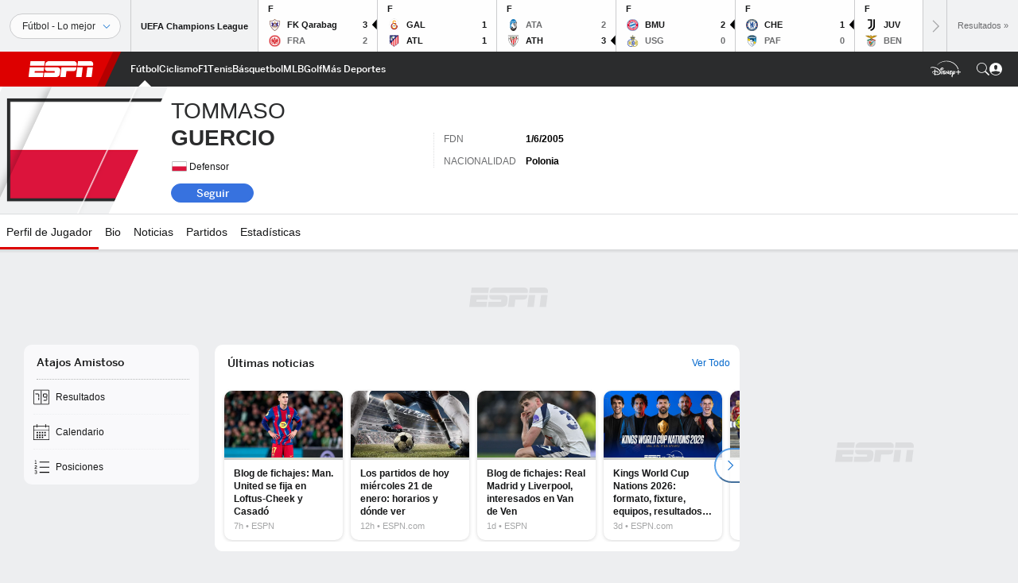

--- FILE ---
content_type: application/x-javascript;charset=utf-8
request_url: https://sw88.espn.com/id?d_visid_ver=5.5.0&d_fieldgroup=A&mcorgid=EE0201AC512D2BE80A490D4C%40AdobeOrg&mid=57555000432966414979210007312164799887&d_coppa=true&ts=1769035055577
body_size: -43
content:
{"mid":"57555000432966414979210007312164799887"}